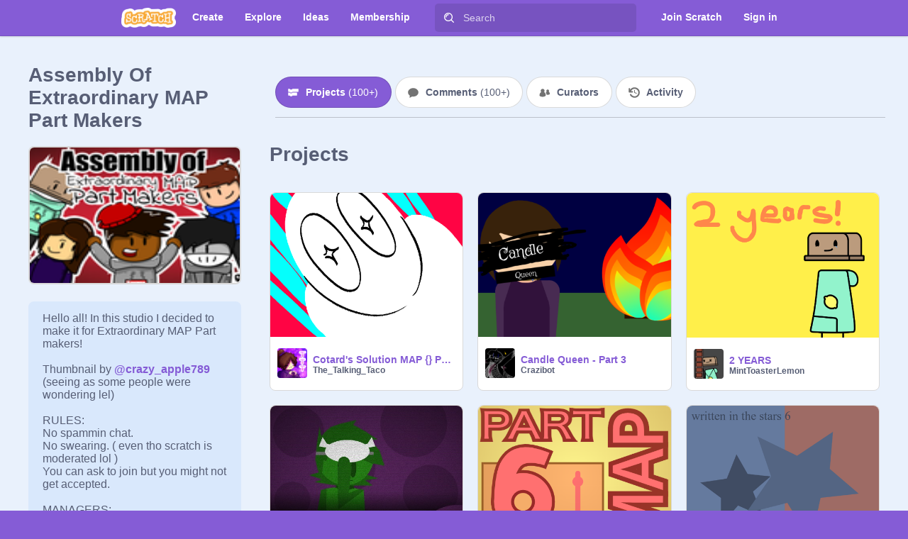

--- FILE ---
content_type: image/svg+xml
request_url: https://scratch.mit.edu/svgs/forms/caret.svg
body_size: -110
content:
<svg data-name="Layer 1" xmlns="http://www.w3.org/2000/svg" width="48" height="64"><path d="M24 37.43a1.88 1.88 0 0 1-1.33-.55l-5.11-5.11a1.87 1.87 0 0 1 0-2.64c.73-.73 12.14-.73 12.87 0a1.87 1.87 0 0 1 0 2.64l-5.11 5.11a1.86 1.86 0 0 1-1.32.55z" fill="#b3b3b3"/><path style="isolation:isolate" fill="#231f20" opacity=".1" d="M.01 0h1v64h-1z"/></svg>